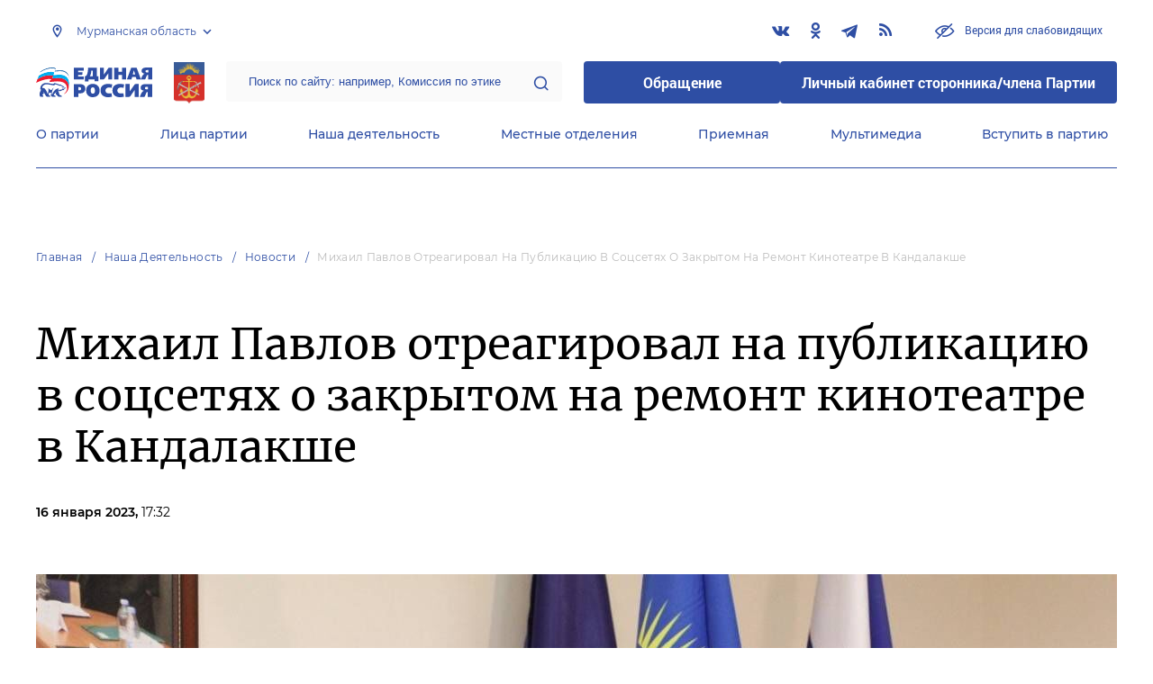

--- FILE ---
content_type: text/html; charset=UTF-8
request_url: https://murmansk.er.ru/activity/news/mihail-pavlov-otreagiroval-na-publikaciyu-v-socsetyah-o-zakrytom-na-remont-kinoteatre-v-kandalakshe
body_size: 12310
content:
<!doctype html>
<html lang="ru">
<head>
    <meta charset="UTF-8">
<meta name="viewport" content="width=device-width, user-scalable=no, initial-scale=1.0, maximum-scale=1.0, minimum-scale=1.0">
<meta http-equiv="X-UA-Compatible" content="ie=edge">
<meta property="og:type" content="article">
<meta property="og:site_name" content="Единая Россия">
<meta property="og:title" content='Михаил Павлов отреагировал на публикацию в соцсетях о закрытом на ремонт кинотеатре в Кандалакше'>
<meta name="title" content='Михаил Павлов отреагировал на публикацию в соцсетях о закрытом на ремонт кинотеатре в Кандалакше'>
<meta name="description" content=''>
<meta property="og:description" content=''>
<meta property="og:image" content=https://murmansk.er.ru/media/news/January2023/JiK4AKgzVA2zJ5P2SwgL.jpeg />
<meta name="twitter:card" content="summary_large_image" />
<meta name="twitter:image" content=https://murmansk.er.ru/media/news/January2023/JiK4AKgzVA2zJ5P2SwgL.jpeg>
<meta name='yandex-verification' content='6d770003ee91449c' />
<meta name="yandex-verification" content="a22affe762ec3cc5" />
<meta name="google-site-verification" content="zUdaQVzjM56RWlJ1STN5lO9ngm_FFXLdvbcwAZf9UYo" />
<meta name="wot-verification" content="d72c6c1734a76542ebef"/>
<title>Михаил Павлов отреагировал на публикацию в соцсетях о закрытом на ремонт кинотеатре в Кандалакше</title>
<link rel="shortcut icon" href="/favicon.ico" type="image/x-icon" />
<link rel="preconnect" href="https://fonts.gstatic.com">
<link href="https://fonts.googleapis.com/css2?family=Montserrat:wght@400;600&display=swap" rel="stylesheet">
<link rel="stylesheet" href="/css/fontello.css">
<link rel="stylesheet" href="/css/jquery.formstyler.css">
<link rel="stylesheet" href="/css/suggestions.min.css">
<link rel="stylesheet" href="/css/owl.carousel.min.css">
<link rel="stylesheet" href="/css/app.css?id=294283ce28cfa72b6efe">
</head>
<body class=" ">
<div class="wrapper">
    <header class="header header--fixed">
        <div class="container">
    <div class="header__top">
        <div class="region select__regions">
            <div class="region__btn">Мурманская область</div>
            <div class="region__dropdown">
                <div class="region__filter">
                    <input type="text" placeholder="Введите название региона"/>
                    <button type="button">&times;</button>
                </div>
                <div class="region__list">
                    <ul>
                                                    <li>
                                                                  <div class="region__title">Дальневосточный федеральный округ</div>
                                                                <ul>
                                                                            <li>
                                                                                            <a href="https://amur.er.ru">Амурская область</a>
                                                                                    </li>
                                                                            <li>
                                                                                            <a href="https://eao.er.ru">Еврейская автономная область</a>
                                                                                    </li>
                                                                            <li>
                                                                                            <a href="https://zabkray.er.ru">Забайкальский край</a>
                                                                                    </li>
                                                                            <li>
                                                                                            <a href="https://kamchatka.er.ru">Камчатский край</a>
                                                                                    </li>
                                                                            <li>
                                                                                            <a href="https://magadan.er.ru">Магаданская область</a>
                                                                                    </li>
                                                                            <li>
                                                                                            <a href="https://primorsk.er.ru">Приморский край</a>
                                                                                    </li>
                                                                            <li>
                                                                                            <a href="https://buriat.er.ru">Республика Бурятия</a>
                                                                                    </li>
                                                                            <li>
                                                                                            <a href="https://yakut.er.ru">Республика Саха (Якутия)</a>
                                                                                    </li>
                                                                            <li>
                                                                                            <a href="https://sakhalin.er.ru">Сахалинская область</a>
                                                                                    </li>
                                                                            <li>
                                                                                            <a href="https://khabarovsk.er.ru">Хабаровский край</a>
                                                                                    </li>
                                                                            <li>
                                                                                            <a href="https://chukot.er.ru">Чукотский автономный округ</a>
                                                                                    </li>
                                                                    </ul>
                            </li>
                                                    <li>
                                                                  <div class="region__title">Приволжский федеральный округ</div>
                                                                <ul>
                                                                            <li>
                                                                                            <a href="https://kirov.er.ru">Кировская область</a>
                                                                                    </li>
                                                                            <li>
                                                                                            <a href="https://nnov.er.ru">Нижегородская область</a>
                                                                                    </li>
                                                                            <li>
                                                                                            <a href="https://orenburg.er.ru">Оренбургская область</a>
                                                                                    </li>
                                                                            <li>
                                                                                            <a href="https://penza.er.ru">Пензенская область</a>
                                                                                    </li>
                                                                            <li>
                                                                                            <a href="https://permkrai.er.ru">Пермский край</a>
                                                                                    </li>
                                                                            <li>
                                                                                            <a href="https://bashkortostan.er.ru">Республика Башкортостан</a>
                                                                                    </li>
                                                                            <li>
                                                                                            <a href="https://mari-el.er.ru">Республика Марий Эл</a>
                                                                                    </li>
                                                                            <li>
                                                                                            <a href="https://mordov.er.ru">Республика Мордовия</a>
                                                                                    </li>
                                                                            <li>
                                                                                            <a href="https://tatarstan.er.ru">Республика Татарстан</a>
                                                                                    </li>
                                                                            <li>
                                                                                            <a href="https://samara.er.ru">Самарская область</a>
                                                                                    </li>
                                                                            <li>
                                                                                            <a href="https://saratov.er.ru">Саратовская область</a>
                                                                                    </li>
                                                                            <li>
                                                                                            <a href="https://udmurt.er.ru">Удмуртская Республика</a>
                                                                                    </li>
                                                                            <li>
                                                                                            <a href="https://ulyanovsk.er.ru">Ульяновская область</a>
                                                                                    </li>
                                                                            <li>
                                                                                            <a href="https://chuvash.er.ru">Чувашская Республика</a>
                                                                                    </li>
                                                                    </ul>
                            </li>
                                                    <li>
                                                                  <div class="region__title">Северо-Западный федеральный округ</div>
                                                                <ul>
                                                                            <li>
                                                                                            <a href="https://arkhangelsk.er.ru">Архангельская область</a>
                                                                                    </li>
                                                                            <li>
                                                                                            <a href="https://vologod.er.ru">Вологодская область</a>
                                                                                    </li>
                                                                            <li>
                                                                                            <a href="https://kaliningrad.er.ru">Калининградская область</a>
                                                                                    </li>
                                                                            <li>
                                                                                            <a href="https://lenobl.er.ru">Ленинградская область</a>
                                                                                    </li>
                                                                            <li>
                                                                                            <a href="https://murmansk.er.ru" class="active">Мурманская область</a>
                                                                                    </li>
                                                                            <li>
                                                                                            <a href="https://nao.er.ru">Ненецкий автономный округ</a>
                                                                                    </li>
                                                                            <li>
                                                                                            <a href="https://novgorod.er.ru">Новгородская область</a>
                                                                                    </li>
                                                                            <li>
                                                                                            <a href="https://pskov.er.ru">Псковская область</a>
                                                                                    </li>
                                                                            <li>
                                                                                            <a href="https://karel.er.ru">Республика Карелия</a>
                                                                                    </li>
                                                                            <li>
                                                                                            <a href="https://komi.er.ru">Республика Коми</a>
                                                                                    </li>
                                                                            <li>
                                                                                            <a href="https://spb.er.ru">Санкт-Петербург</a>
                                                                                    </li>
                                                                    </ul>
                            </li>
                                                    <li>
                                                                  <div class="region__title">Северо-Кавказский федеральный округ</div>
                                                                <ul>
                                                                            <li>
                                                                                            <a href="https://kabardin-balkar.er.ru">Кабардино-Балкарская Республика</a>
                                                                                    </li>
                                                                            <li>
                                                                                            <a href="https://karachaev-cherkess.er.ru">Карачаево-Черкесская Республика</a>
                                                                                    </li>
                                                                            <li>
                                                                                            <a href="https://dagestan.er.ru">Республика Дагестан</a>
                                                                                    </li>
                                                                            <li>
                                                                                            <a href="https://ingush.er.ru">Республика Ингушетия</a>
                                                                                    </li>
                                                                            <li>
                                                                                            <a href="https://osset-alania.er.ru">Республика Северная Осетия-Алания</a>
                                                                                    </li>
                                                                            <li>
                                                                                            <a href="https://stavropol.er.ru">Ставропольский край</a>
                                                                                    </li>
                                                                            <li>
                                                                                            <a href="https://chechen.er.ru">Чеченская Республика</a>
                                                                                    </li>
                                                                    </ul>
                            </li>
                                                    <li>
                                                                  <div class="region__title">Сибирский федеральный округ</div>
                                                                <ul>
                                                                            <li>
                                                                                            <a href="https://altai-ter.er.ru">Алтайский край</a>
                                                                                    </li>
                                                                            <li>
                                                                                            <a href="https://irkutsk.er.ru">Иркутская область</a>
                                                                                    </li>
                                                                            <li>
                                                                                            <a href="https://kemerovo.er.ru">Кемеровская область — Кузбасс</a>
                                                                                    </li>
                                                                            <li>
                                                                                            <a href="https://krasnoyarsk.er.ru">Красноярский край</a>
                                                                                    </li>
                                                                            <li>
                                                                                            <a href="https://novosibirsk.er.ru">Новосибирская область</a>
                                                                                    </li>
                                                                            <li>
                                                                                            <a href="https://omsk.er.ru">Омская область</a>
                                                                                    </li>
                                                                            <li>
                                                                                            <a href="https://altai-rep.er.ru">Республика Алтай</a>
                                                                                    </li>
                                                                            <li>
                                                                                            <a href="https://tyva.er.ru">Республика Тыва</a>
                                                                                    </li>
                                                                            <li>
                                                                                            <a href="https://khakas.er.ru">Республика Хакасия</a>
                                                                                    </li>
                                                                            <li>
                                                                                            <a href="https://tomsk.er.ru">Томская область</a>
                                                                                    </li>
                                                                    </ul>
                            </li>
                                                    <li>
                                                                  <div class="region__title">Уральский федеральный округ</div>
                                                                <ul>
                                                                            <li>
                                                                                            <a href="https://kurgan.er.ru">Курганская область</a>
                                                                                    </li>
                                                                            <li>
                                                                                            <a href="https://sverdlovsk.er.ru">Свердловская область</a>
                                                                                    </li>
                                                                            <li>
                                                                                            <a href="https://tyumen.er.ru">Тюменская область</a>
                                                                                    </li>
                                                                            <li>
                                                                                            <a href="https://hmao.er.ru">Ханты-Мансийский автономный округ — Югра</a>
                                                                                    </li>
                                                                            <li>
                                                                                            <a href="https://chelyabinsk.er.ru">Челябинская область</a>
                                                                                    </li>
                                                                            <li>
                                                                                            <a href="https://ynao.er.ru">Ямало-Ненецкий автономный округ</a>
                                                                                    </li>
                                                                    </ul>
                            </li>
                                                    <li>
                                                                  <div class="region__title">Центральный федеральный округ</div>
                                                                <ul>
                                                                            <li>
                                                                                            <a href="https://belgorod.er.ru">Белгородская область</a>
                                                                                    </li>
                                                                            <li>
                                                                                            <a href="https://bryansk.er.ru">Брянская область</a>
                                                                                    </li>
                                                                            <li>
                                                                                            <a href="https://vladimir.er.ru">Владимирская область</a>
                                                                                    </li>
                                                                            <li>
                                                                                            <a href="https://voronezh.er.ru">Воронежская область</a>
                                                                                    </li>
                                                                            <li>
                                                                                            <a href="https://ivanovo.er.ru">Ивановская область</a>
                                                                                    </li>
                                                                            <li>
                                                                                            <a href="https://kaluga.er.ru">Калужская область</a>
                                                                                    </li>
                                                                            <li>
                                                                                            <a href="https://kostroma.er.ru">Костромская область</a>
                                                                                    </li>
                                                                            <li>
                                                                                            <a href="https://kursk.er.ru">Курская область</a>
                                                                                    </li>
                                                                            <li>
                                                                                            <a href="https://lipetsk.er.ru">Липецкая область</a>
                                                                                    </li>
                                                                            <li>
                                                                                            <a href="https://mosobl.er.ru">Московская область</a>
                                                                                    </li>
                                                                            <li>
                                                                                            <a href="https://moscow.er.ru">Москва</a>
                                                                                    </li>
                                                                            <li>
                                                                                            <a href="https://orel.er.ru">Орловская область</a>
                                                                                    </li>
                                                                            <li>
                                                                                            <a href="https://ryazan.er.ru">Рязанская область</a>
                                                                                    </li>
                                                                            <li>
                                                                                            <a href="https://smolensk.er.ru">Смоленская область</a>
                                                                                    </li>
                                                                            <li>
                                                                                            <a href="https://tambov.er.ru">Тамбовская область</a>
                                                                                    </li>
                                                                            <li>
                                                                                            <a href="https://tver.er.ru">Тверская область</a>
                                                                                    </li>
                                                                            <li>
                                                                                            <a href="https://tula.er.ru">Тульская область</a>
                                                                                    </li>
                                                                            <li>
                                                                                            <a href="https://yaroslavl.er.ru">Ярославская область</a>
                                                                                    </li>
                                                                    </ul>
                            </li>
                                                    <li>
                                                                  <div class="region__title">Южный федеральный округ</div>
                                                                <ul>
                                                                            <li>
                                                                                            <a href="https://astrakhan.er.ru">Астраханская область</a>
                                                                                    </li>
                                                                            <li>
                                                                                            <a href="https://volgograd.er.ru">Волгоградская область</a>
                                                                                    </li>
                                                                            <li>
                                                                                            <a href="https://krasnodar.er.ru">Краснодарский край</a>
                                                                                    </li>
                                                                            <li>
                                                                                            <a href="https://adygei.er.ru">Республика Адыгея</a>
                                                                                    </li>
                                                                            <li>
                                                                                            <a href="https://kalmyk.er.ru">Республика Калмыкия</a>
                                                                                    </li>
                                                                            <li>
                                                                                            <a href="https://krym.er.ru">Республика Крым</a>
                                                                                    </li>
                                                                            <li>
                                                                                            <a href="https://rostov.er.ru">Ростовская область</a>
                                                                                    </li>
                                                                            <li>
                                                                                            <a href="https://sevastopol.er.ru">Севастополь</a>
                                                                                    </li>
                                                                    </ul>
                            </li>
                                                    <li>
                                                                <ul>
                                                                            <li>
                                                                                            <a href="https://dnr.er.ru">Донецкая Народная Республика</a>
                                                                                    </li>
                                                                            <li>
                                                                                            <a href="https://zpr.er.ru">Запорожская область</a>
                                                                                    </li>
                                                                            <li>
                                                                                            <a href="https://lnr.er.ru">Луганская Народная Республика</a>
                                                                                    </li>
                                                                            <li>
                                                                                            <a href="https://herson.er.ru">Херсонская область</a>
                                                                                    </li>
                                                                    </ul>
                            </li>
                                            </ul>
                    <div class="region__not-found">Регион не найден</div>
                </div>
            </div>
        </div>
        <div class="social header__social">
    <a href="http://vk.com/er_51" class="social__item" target="_blank" rel="nofollow">
            <i class="icon-vkontakte"></i>
        </a>
            <a href="http://www.odnoklassniki.ru/group/51592370716802" class="social__item" target="_blank" rel="nofollow">
            <i class="icon-odnoklassniki"></i>
        </a>
            <a href="https://t.me/ermurmansk" class="social__item" target="_blank" rel="nofollow">
            <i class="icon-telegram"></i>
        </a>
      
    <a href="/feed/top_news/" class="social__item" target="_blank">
        <i class="icon-rss"></i>
    </a>
</div>        <a href="#" id="specialButton"
           class="button button--small-text button__visually-impaired header__button-visually-impaired">
            Версия для слабовидящих
        </a>
    </div>
    <div class="header__middle header__middle--theme-day">
        <button class="header__menu-opener burger">
            <span class="burger__line"></span>
        </button>
        <a href="https://er.ru" class="logo header__logo"></a>
                  <a href="/" class="header__region">
            <img src="https://cdn.er.ru/media/userdata/symbols/2011/10/31/bb54c5be6eb846da56d7b9f208722483.gif" alt=""/>
          </a>
                <div class="search-box header__search-box">
            <form method="get" action="/search">
                <input class="search search--theme-transparent header__search" type="text"
                       placeholder="Поиск по сайту: например, Комиссия по этике" name="q" size="10">
                <button type="submit"></button>
            </form>
        </div>
        <div class="header__btns-box">
            <a href="https://wp.er.ru/login/?next=/" target="_blank">
                <button class="button button--border-none button--theme-accent">
                    Обращение
                </button>
            </a>
            <a href="https://profile.er.ru/oauth-authorize?response_type=code&client_id=83&redirect_uri=https://storonniki.er.ru/auth/&scope=basic&state=er.ru
">
                <button class="button button--border-none button--theme-accent">
                    Личный кабинет сторонника/члена Партии
                </button>
            </a>
        </div>
        <button class="search__opener"></button>
    </div>
    <div class="header__bottom menu js-menu-header">
            <div class="menu__item">
                            <div class="menu__item-inner menu__item-inner--hover-opener">
                    <a href="https://murmansk.er.ru/party" target="_self"
                       class="link menu__link">О партии</a>
                    <div class="menu__item-submenu menu__submenu">
                        <div class="menu__submenu-line"></div>
                        <div class="container">
                            <div class="menu__submenu-inner">
                                                                    <div class="menu__acco acco">
                                                                                    <div class="acco__item">
                                                <a href="https://murmansk.er.ru/party/rule" target="_self"
                                                   class="acco__link link link--theme-transparent link--several-lines">Устав партии</a>
                                                                                                                                            </div>
                                                                                    <div class="acco__item">
                                                <a href="https://murmansk.er.ru/party/program" target="_self"
                                                   class="acco__link link link--theme-transparent link--several-lines">Народная программа «Единой России»</a>
                                                                                                                                            </div>
                                                                                    <div class="acco__item">
                                                <a href="https://murmansk.er.ru/upages/party-join" target="_self"
                                                   class="acco__link link link--theme-transparent link--several-lines">Вступить в партию</a>
                                                                                                                                            </div>
                                                                                    <div class="acco__item">
                                                <a href="https://murmansk.er.ru/party/docs" target="_self"
                                                   class="acco__link link link--theme-transparent link--several-lines">Документы</a>
                                                                                                                                            </div>
                                                                                    <div class="acco__item">
                                                <a href="https://murmansk.er.ru/party/conference" target="_self"
                                                   class="acco__link link link--theme-transparent link--several-lines">Съезды и Форумы</a>
                                                                                                                                            </div>
                                                                                    <div class="acco__item">
                                                <a href="https://pg.er.ru" target="_blank"
                                                   class="acco__link link link--theme-transparent link--several-lines">Предварительное голосование</a>
                                                                                                                                            </div>
                                                                                                                    </div>
                                                            </div>
                        </div>
                    </div>
                </div>
                    </div>
            <div class="menu__item">
                            <div class="menu__item-inner menu__item-inner--hover-opener">
                    <a href="https://murmansk.er.ru/persons" target="_self"
                       class="link menu__link">Лица партии</a>
                    <div class="menu__item-submenu menu__submenu">
                        <div class="menu__submenu-line"></div>
                        <div class="container">
                            <div class="menu__submenu-inner">
                                                                    <div class="menu__acco acco">
                                                                                    <div class="acco__item">
                                                <a href="https://murmansk.er.ru/persons/predsedatel-partii" target="_self"
                                                   class="acco__link link link--theme-transparent link--several-lines">Председатель партии</a>
                                                                                                                                            </div>
                                                                                    <div class="acco__item">
                                                <a href="https://murmansk.er.ru/persons/regionalnyi-politiceskii-sovet" target="_self"
                                                   class="acco__link link link--theme-transparent link--several-lines">Региональный политический совет</a>
                                                                                                                                            </div>
                                                                                    <div class="acco__item">
                                                <a href="https://murmansk.er.ru/persons/prezidium-regionalnogo-politiceskogo-soveta" target="_self"
                                                   class="acco__link link link--theme-transparent link--several-lines">Президиум регионального политического совета</a>
                                                                                                                                            </div>
                                                                                    <div class="acco__item">
                                                <a href="https://murmansk.er.ru/persons/regionalnyi-ispolnitelnyi-komitet" target="_self"
                                                   class="acco__link link link--theme-transparent link--several-lines">Региональный исполнительный комитет</a>
                                                                                                                                            </div>
                                                                                    <div class="acco__item">
                                                <a href="https://murmansk.er.ru/persons/regionalnaya-kontrolnaya-komissiya" target="_self"
                                                   class="acco__link link link--theme-transparent link--several-lines">Региональная контрольная комиссия</a>
                                                                                                                                            </div>
                                                                                    <div class="acco__item">
                                                <a href="https://murmansk.er.ru/persons/deputaty-ot-regiona-v-gosdume" target="_self"
                                                   class="acco__link link link--theme-transparent link--several-lines">Депутаты от региона в Госдуме</a>
                                                                                                                                            </div>
                                                                                    <div class="acco__item">
                                                <a href="https://murmansk.er.ru/persons/senatory-rf-ot-regiona" target="_self"
                                                   class="acco__link link link--theme-transparent link--several-lines">Сенаторы от региона</a>
                                                                                                                                            </div>
                                                                                    <div class="acco__item">
                                                <a href="https://murmansk.er.ru/persons/frakciya-er-v-regionalnom-zakse" target="_self"
                                                   class="acco__link link link--theme-transparent link--several-lines">Фракция ЕР в региональном ЗАКСе</a>
                                                                                                                                            </div>
                                                                                    <div class="acco__item">
                                                <a href="https://murmansk.er.ru/persons/deputaty-v-gordume" target="_self"
                                                   class="acco__link link link--theme-transparent link--several-lines">Депутаты в гордуме</a>
                                                                                                                                            </div>
                                                                                                                    </div>
                                                            </div>
                        </div>
                    </div>
                </div>
                    </div>
            <div class="menu__item">
                            <div class="menu__item-inner menu__item-inner--hover-opener">
                    <a href="https://murmansk.er.ru/activity" target="_self"
                       class="link menu__link">Наша деятельность</a>
                    <div class="menu__item-submenu menu__submenu">
                        <div class="menu__submenu-line"></div>
                        <div class="container">
                            <div class="menu__submenu-inner">
                                                                    <div class="menu__submenu-box">
                                        <div class="menu__acco acco">
                                                                                            <div class="acco__item">
                                                    <a href="https://murmansk.er.ru/activity/news" target="_self"
                                                       class="acco__link link link--theme-transparent link--several-lines">Новости партии</a>
                                                                                                                                                        </div>
                                                                                            <div class="acco__item">
                                                    <a href="https://murmansk.er.ru/activity/comments" target="_self"
                                                       class="acco__link link link--theme-transparent link--several-lines">Комментарии</a>
                                                                                                                                                        </div>
                                                                                            <div class="acco__item">
                                                    <a href="https://murmansk.er.ru/activity/projects" target="_self"
                                                       class="acco__link link link--theme-transparent link--several-lines">Партийные проекты</a>
                                                                                                                                                        </div>
                                                                                            <div class="acco__item">
                                                    <a href="https://storonniki.er.ru" target="_blank"
                                                       class="acco__link link link--theme-transparent link--several-lines">Сторонники партии</a>
                                                                                                                                                        </div>
                                                                                            <div class="acco__item">
                                                    <a href="https://mger.ru" target="_blank"
                                                       class="acco__link link link--theme-transparent link--several-lines">Молодая Гвардия</a>
                                                                                                                                                        </div>
                                                                                                                                </div>
                                    </div>
                                                                          <div class="menu__submenu-box menu__submenu-banner-box">
                                        <div class="banner-box">
                                            <a href="https://politstart.er.ru/" target="_blank"
                                               class="menu__submenu-banner">
                                                <img class="menu__submenu-banner-img"
                                                     src="https://cdn.er.ru/media/settings/March2023/Eu73XJdPBvA4jVAmAeNF.png"
                                                     alt="banner-1">
                                            </a>
                                        </div>
                                      </div>
                                                                                                </div>
                        </div>
                    </div>
                </div>
                    </div>
            <div class="menu__item">
                            <div class="menu__item-inner">
                    <a href="https://murmansk.er.ru/locals" target="_self"
                       class="link menu__link">Местные отделения</a>
                </div>
                    </div>
            <div class="menu__item">
                            <div class="menu__item-inner menu__item-inner--hover-opener">
                    <a href="https://murmansk.er.ru/contacts/reception" target="_self"
                       class="link menu__link">Приемная</a>
                    <div class="menu__item-submenu menu__submenu">
                        <div class="menu__submenu-line"></div>
                        <div class="container">
                            <div class="menu__submenu-inner">
                                                                    <div class="menu__acco acco">
                                                                                    <div class="acco__item">
                                                <a href="https://murmansk.er.ru/contacts/reception/locals" target="_self"
                                                   class="acco__link link link--theme-transparent link--several-lines">Местные общественные приемные Партии</a>
                                                                                                                                            </div>
                                                                                    <div class="acco__item">
                                                <a href="https://murmansk.er.ru/contacts/reception/head" target="_self"
                                                   class="acco__link link link--theme-transparent link--several-lines">Руководитель Региональной общественной приемной Председателя Партии</a>
                                                                                                                                            </div>
                                                                                    <div class="acco__item">
                                                <a href="https://wp.er.ru/login/?next=/" target="_blank"
                                                   class="acco__link link link--theme-transparent link--several-lines">Форма обратной связи</a>
                                                                                                                                            </div>
                                                                                                                            <div class="acco__item">
                                                <a href="/pages/grafik-provedeniya-priema-grazhdan" target=""
                                                   class="acco__link link link--theme-transparent link--several-lines">График приемов граждан</a>
                                            </div>
                                                                            </div>
                                                            </div>
                        </div>
                    </div>
                </div>
                    </div>
            <div class="menu__item">
                            <div class="menu__item-inner menu__item-inner--hover-opener">
                    <a href="https://murmansk.er.ru/multimedia" target="_self"
                       class="link menu__link">Мультимедиа</a>
                    <div class="menu__item-submenu menu__submenu">
                        <div class="menu__submenu-line"></div>
                        <div class="container">
                            <div class="menu__submenu-inner">
                                                                    <div class="menu__submenu-box menu__submenu-box--fluid">
                                        <div class="blocks">
                                            <div class="blocks__wrapper blocks__wrapper--one-by-one">
                                                                                                    <a class="blocks__card blocks__card--hover-white blocks__card--border-white"
                                                       href="https://murmansk.er.ru/multimedia/photo" target="_self">
                                                        <span class="blocks__card-title blocks__card-title--small">Фотогалерея</span>
                                                        <span class="blocks__svg-box"><svg width="54" height="54" viewBox="0 0 54 54" fill="none"
xmlns="http://www.w3.org/2000/svg">
<path fill-rule="evenodd" clip-rule="evenodd"
d="M8.3335 5.66665C6.86074 5.66665 5.66683 6.86055 5.66683 8.33331V45.6666C5.66683 47.1394 6.86074 48.3333 8.3335 48.3333H45.6668C47.1396 48.3333 48.3335 47.1394 48.3335 45.6666V8.33331C48.3335 6.86055 47.1396 5.66665 45.6668 5.66665H8.3335ZM0.333496 8.33331C0.333496 3.91504 3.91522 0.333313 8.3335 0.333313H45.6668C50.0851 0.333313 53.6668 3.91504 53.6668 8.33331V45.6666C53.6668 50.0849 50.0851 53.6666 45.6668 53.6666H8.3335C3.91522 53.6666 0.333496 50.0849 0.333496 45.6666V8.33331Z"
fill="#E3E3E3"/>
<path fill-rule="evenodd" clip-rule="evenodd"
d="M17.6668 16.3333C16.9305 16.3333 16.3335 16.9303 16.3335 17.6666C16.3335 18.403 16.9305 19 17.6668 19C18.4032 19 19.0002 18.403 19.0002 17.6666C19.0002 16.9303 18.4032 16.3333 17.6668 16.3333ZM11.0002 17.6666C11.0002 13.9847 13.9849 11 17.6668 11C21.3487 11 24.3335 13.9847 24.3335 17.6666C24.3335 21.3485 21.3487 24.3333 17.6668 24.3333C13.9849 24.3333 11.0002 21.3485 11.0002 17.6666Z"
fill="#E3E3E3"/>
<path fill-rule="evenodd" clip-rule="evenodd"
d="M35.7812 19.781C36.8226 18.7396 38.5111 18.7396 39.5524 19.781L52.8858 33.1144C53.9272 34.1558 53.9272 35.8442 52.8858 36.8856C51.8444 37.927 50.1559 37.927 49.1145 36.8856L37.6668 25.4379L10.2191 52.8856C9.17772 53.927 7.48928 53.927 6.44788 52.8856C5.40648 51.8442 5.40648 50.1558 6.44788 49.1144L35.7812 19.781Z"
fill="#E3E3E3"/>
</svg></span>
                                                    </a>
                                                                                                    <a class="blocks__card blocks__card--hover-white blocks__card--border-white"
                                                       href="https://murmansk.er.ru/multimedia/video" target="_self">
                                                        <span class="blocks__card-title blocks__card-title--small">Видеогалерея</span>
                                                        <span class="blocks__svg-box"><svg width="60" height="60" viewBox="0 0 60 60" fill="none"
xmlns="http://www.w3.org/2000/svg">
<path fill-rule="evenodd" clip-rule="evenodd"
d="M9.1465 6.00002C7.40865 6.00002 5.99984 7.40883 5.99984 9.14669V50.8534C5.99984 52.5912 7.40865 54 9.1465 54H50.8532C52.591 54 53.9998 52.5912 53.9998 50.8534V9.14669C53.9998 7.40883 52.591 6.00002 50.8532 6.00002H9.1465ZM0.666504 9.14669C0.666504 4.46331 4.46313 0.666687 9.1465 0.666687H50.8532C55.5365 0.666687 59.3332 4.46331 59.3332 9.14669V50.8534C59.3332 55.5367 55.5365 59.3334 50.8532 59.3334H9.1465C4.46313 59.3334 0.666504 55.5367 0.666504 50.8534V9.14669Z"
fill="#E3E3E3"/>
<path fill-rule="evenodd" clip-rule="evenodd"
d="M16.6665 0.666687C18.1393 0.666687 19.3332 1.86059 19.3332 3.33335V56.6667C19.3332 58.1394 18.1393 59.3334 16.6665 59.3334C15.1937 59.3334 13.9998 58.1394 13.9998 56.6667V3.33335C13.9998 1.86059 15.1937 0.666687 16.6665 0.666687Z"
fill="#E3E3E3"/>
<path fill-rule="evenodd" clip-rule="evenodd"
d="M43.3332 0.666687C44.8059 0.666687 45.9998 1.86059 45.9998 3.33335V56.6667C45.9998 58.1394 44.8059 59.3334 43.3332 59.3334C41.8604 59.3334 40.6665 58.1394 40.6665 56.6667V3.33335C40.6665 1.86059 41.8604 0.666687 43.3332 0.666687Z"
fill="#E3E3E3"/>
<path fill-rule="evenodd" clip-rule="evenodd"
d="M0.666504 30C0.666504 28.5273 1.86041 27.3334 3.33317 27.3334H56.6665C58.1393 27.3334 59.3332 28.5273 59.3332 30C59.3332 31.4728 58.1393 32.6667 56.6665 32.6667H3.33317C1.86041 32.6667 0.666504 31.4728 0.666504 30Z"
fill="#E3E3E3"/>
<path fill-rule="evenodd" clip-rule="evenodd"
d="M0.666504 16.6667C0.666504 15.1939 1.86041 14 3.33317 14H16.6665C18.1393 14 19.3332 15.1939 19.3332 16.6667C19.3332 18.1394 18.1393 19.3334 16.6665 19.3334H3.33317C1.86041 19.3334 0.666504 18.1394 0.666504 16.6667Z"
fill="#E3E3E3"/>
<path fill-rule="evenodd" clip-rule="evenodd"
d="M0.666504 43.3334C0.666504 41.8606 1.86041 40.6667 3.33317 40.6667H16.6665C18.1393 40.6667 19.3332 41.8606 19.3332 43.3334C19.3332 44.8061 18.1393 46 16.6665 46H3.33317C1.86041 46 0.666504 44.8061 0.666504 43.3334Z"
fill="#E3E3E3"/>
<path fill-rule="evenodd" clip-rule="evenodd"
d="M40.6665 43.3334C40.6665 41.8606 41.8604 40.6667 43.3332 40.6667H56.6665C58.1393 40.6667 59.3332 41.8606 59.3332 43.3334C59.3332 44.8061 58.1393 46 56.6665 46H43.3332C41.8604 46 40.6665 44.8061 40.6665 43.3334Z"
fill="#E3E3E3"/>
<path fill-rule="evenodd" clip-rule="evenodd"
d="M40.6665 16.6667C40.6665 15.1939 41.8604 14 43.3332 14H56.6665C58.1393 14 59.3332 15.1939 59.3332 16.6667C59.3332 18.1394 58.1393 19.3334 56.6665 19.3334H43.3332C41.8604 19.3334 40.6665 18.1394 40.6665 16.6667Z"
fill="#E3E3E3"/>
</svg></span>
                                                    </a>
                                                                                            </div>
                                        </div>
                                    </div>
                                                            </div>
                        </div>
                    </div>
                </div>
                    </div>
            <div class="menu__item">
                            <div class="menu__item-inner">
                    <a href="https://murmansk.er.ru/upages/party-join" target="_self"
                       class="link menu__link">Вступить в партию</a>
                </div>
                    </div>
    </div>
</div>
    </header>
    <main class="main main--margin">
            <div class="section breadcrumbs">
        <div class="container breadcrumbs__inner">
                                                <a class="breadcrumbs__item" href="/">Главная</a>
                                                                <a class="breadcrumbs__item" href="/activity">Наша деятельность</a>
                                                                <a class="breadcrumbs__item" href="/activity/news">Новости</a>
                                                                <a class="breadcrumbs__item breadcrumbs__item--disabled">Михаил Павлов отреагировал на публикацию в соцсетях о закрытом на ремонт кинотеатре в Кандалакше</a>
                                    </div>
    </div>

    <div class="js-items">
        <div class="js-item" data-href="/activity/news/olenegorskie-edinorossy-okazali-pomosh-priyutu-dlya-zhivotnyh" style="margin-bottom: 52px;">
    <div class="section news single-news">
        <div class="container single-news__inner">
            <h1 class="h1">Михаил Павлов отреагировал на публикацию в соцсетях о закрытом на ремонт кинотеатре в Кандалакше</h1>
            <div class="single-news__info">
                <div class="single-news__date">
                    16 января 2023,
                    <span class="single-news__time">17:32</span>
                </div>
            </div>
                            <img class="single-news__photo" src="https://cdn.er.ru/media/news/January2023/JiK4AKgzVA2zJ5P2SwgL.jpeg" />
                                                        <div class="single-news__annonce single-news__container--small">Жители возмущены затянувшимся ремонтом</div>
                        <div class="single-news__main">
                <div class="single-news__social">
        <div class="social social--theme-dark">
            <a href="https://vk.com/share.php?url=https%3A%2F%2Fmurmansk.er.ru%2Factivity%2Fnews%2Fmihail-pavlov-otreagiroval-na-publikaciyu-v-socsetyah-o-zakrytom-na-remont-kinoteatre-v-kandalakshe&amp;title=%D0%9C%D0%B8%D1%85%D0%B0%D0%B8%D0%BB+%D0%9F%D0%B0%D0%B2%D0%BB%D0%BE%D0%B2+%D0%BE%D1%82%D1%80%D0%B5%D0%B0%D0%B3%D0%B8%D1%80%D0%BE%D0%B2%D0%B0%D0%BB+%D0%BD%D0%B0+%D0%BF%D1%83%D0%B1%D0%BB%D0%B8%D0%BA%D0%B0%D1%86%D0%B8%D1%8E+%D0%B2+%D1%81%D0%BE%D1%86%D1%81%D0%B5%D1%82%D1%8F%D1%85+%D0%BE+%D0%B7%D0%B0%D0%BA%D1%80%D1%8B%D1%82%D0%BE%D0%BC+%D0%BD%D0%B0+%D1%80%D0%B5%D0%BC%D0%BE%D0%BD%D1%82+%D0%BA%D0%B8%D0%BD%D0%BE%D1%82%D0%B5%D0%B0%D1%82%D1%80%D0%B5+%D0%B2+%D0%9A%D0%B0%D0%BD%D0%B4%D0%B0%D0%BB%D0%B0%D0%BA%D1%88%D0%B5&amp;image=https%3A%2F%2Fmurmansk.er.ru%2Fmedia%2Fnews%2FJanuary2023%2F8rglHBuZN7C47FNT5TGl.jpg" class="social__item" target="_blank" rel="nofollow noopener">
            <i class="icon-vkontakte"></i>
        </a>
            <a href="https://connect.ok.ru/offer?url=https%3A%2F%2Fmurmansk.er.ru%2Factivity%2Fnews%2Fmihail-pavlov-otreagiroval-na-publikaciyu-v-socsetyah-o-zakrytom-na-remont-kinoteatre-v-kandalakshe&amp;title=%D0%9C%D0%B8%D1%85%D0%B0%D0%B8%D0%BB+%D0%9F%D0%B0%D0%B2%D0%BB%D0%BE%D0%B2+%D0%BE%D1%82%D1%80%D0%B5%D0%B0%D0%B3%D0%B8%D1%80%D0%BE%D0%B2%D0%B0%D0%BB+%D0%BD%D0%B0+%D0%BF%D1%83%D0%B1%D0%BB%D0%B8%D0%BA%D0%B0%D1%86%D0%B8%D1%8E+%D0%B2+%D1%81%D0%BE%D1%86%D1%81%D0%B5%D1%82%D1%8F%D1%85+%D0%BE+%D0%B7%D0%B0%D0%BA%D1%80%D1%8B%D1%82%D0%BE%D0%BC+%D0%BD%D0%B0+%D1%80%D0%B5%D0%BC%D0%BE%D0%BD%D1%82+%D0%BA%D0%B8%D0%BD%D0%BE%D1%82%D0%B5%D0%B0%D1%82%D1%80%D0%B5+%D0%B2+%D0%9A%D0%B0%D0%BD%D0%B4%D0%B0%D0%BB%D0%B0%D0%BA%D1%88%D0%B5&amp;imageUrl=https%3A%2F%2Fmurmansk.er.ru%2Fmedia%2Fnews%2FJanuary2023%2F8rglHBuZN7C47FNT5TGl.jpg" class="social__item" target="_blank" rel="nofollow noopener">
            <i class="icon-odnoklassniki"></i>
        </a>
            <a href="https://t.me/share/url?url=https%3A%2F%2Fmurmansk.er.ru%2Factivity%2Fnews%2Fmihail-pavlov-otreagiroval-na-publikaciyu-v-socsetyah-o-zakrytom-na-remont-kinoteatre-v-kandalakshe&amp;text=%D0%9C%D0%B8%D1%85%D0%B0%D0%B8%D0%BB+%D0%9F%D0%B0%D0%B2%D0%BB%D0%BE%D0%B2+%D0%BE%D1%82%D1%80%D0%B5%D0%B0%D0%B3%D0%B8%D1%80%D0%BE%D0%B2%D0%B0%D0%BB+%D0%BD%D0%B0+%D0%BF%D1%83%D0%B1%D0%BB%D0%B8%D0%BA%D0%B0%D1%86%D0%B8%D1%8E+%D0%B2+%D1%81%D0%BE%D1%86%D1%81%D0%B5%D1%82%D1%8F%D1%85+%D0%BE+%D0%B7%D0%B0%D0%BA%D1%80%D1%8B%D1%82%D0%BE%D0%BC+%D0%BD%D0%B0+%D1%80%D0%B5%D0%BC%D0%BE%D0%BD%D1%82+%D0%BA%D0%B8%D0%BD%D0%BE%D1%82%D0%B5%D0%B0%D1%82%D1%80%D0%B5+%D0%B2+%D0%9A%D0%B0%D0%BD%D0%B4%D0%B0%D0%BB%D0%B0%D0%BA%D1%88%D0%B5" class="social__item" target="_blank" rel="nofollow noopener">
            <i class="icon-telegram"></i>
        </a>
      
        </div>
    </div>
                <div class="single-news__text single-news__container--small single-news__text-p typography">
                    <p style="text-align: justify;">В телеграм-каналах и пабликах в соцсети Вконтакте появилась информация о том, что просмотр новинок российского кинематографа для жителей Кандалакши недоступен из-за затянувшегося ремонта - кинотеатр закрыт уже 7 месяцев.</p>
<p style="text-align: justify;">Председатель комитета по строительству, благоустройству, энергетике и жилищно-коммунальному хозяйству Мурманской областной Думы (фракция &laquo;Единая Россия&raquo;) <strong>Михаил Павлов </strong>рассказал о реальном положении дел с реконструкцией здания кинотеатра &laquo;Нива&raquo;.</p>
<p style="text-align: justify;">&laquo;В целях повышения качества предоставления услуг в сфере досуга было принято решение о необходимости ремонта здания городского культурного центра &laquo;Нива&raquo;, в котором осуществляет свою деятельность единственный в Кандалакшском районе кинотеатр. По информации местной администрации, в 2021 году была разработана проектно-сметная документация на проведение ремонта части здания, включая ремонт системы теплоснабжения. В 2022 году был заключен контракт с ООО &laquo;Рассвет&raquo;. Срок исполнения работ &ndash; 23 декабря 2022 года. Однако в процессе ремонта в проектно-сметной документации были выявлены недостатки, решение которых потребовало дополнительных усилий и времени для согласования, увеличения объёма закупки материалов. Подрядчик также высказал опасение, что несущие конструкции подкровельного пространства в большом зрительном зале не выдержат материалов, предусмотренных проектно-сметной документацией, что может повлечь обрушение потолка при дальнейшей эксплуатации. Было принято решение о проведении экспертизы. Заказчик получил техническое заключение по результатам обследования состояния конструкции чердачного перекрытия 29 декабря 2022 года. В соответствии с заключением,&nbsp; перекрытие отвечает параметрам надежности. Однако допускается увеличение существующей нагрузки на перекрытия лишь за счет легких потолочных панелей и приборов освещения.&nbsp; В связи с этим требуется изменить конструкцию потолочного покрытия. В настоящее время выработано решение по данному вопросу и ремонтные работы будут продолжены.</p>
<p style="text-align: justify;">Открытие кинотеатра &laquo;Нива&raquo; после ремонта в декабре прошлого года, безусловно, было долгожданным событием для кандалакшан. Я также собирался с детьми ходить на новинки кино в новогодние каникулы. Однако необходимость экспертизы несущих конструкций перекрытий большого зала, возникшая в процессе проведения работ, и другие причины не позволили закончить работы в срок. Открытие кинотеатра будет отодвинуто на несколько месяцев. Это, конечно, печально. Тем не менее, считаю, что лучше пропустить показ &laquo;Чебурашки&raquo;, чем оказаться под обломками, не дай Бог, обрушившейся кровли. Радует, что экспертиза показала, что ремонт можно продолжать. Надеюсь, теперь задержек с выполнением оставшихся работ не будет&raquo;, - прокомментировал Михаил Павлов.</p>
<p style="text-align: justify;">&nbsp;</p>
                </div>
            </div>
                            <div class="single-news__persons single-news__container--small">
        <div class="single-news__persons-inner single-news__persons-inner--paddings">
            <div class="single-news__persons-authors">Спикер</div>
            <div class="person__info person__info--padding-small">
                                    <div class="person__photo">
                        <img src="https://cdn.er.ru/media/people/member_photos_site/photos_570540/photo-1634564893.jpg" alt="Павлов Михаил Сергеевич" class="person__photo-img" />
                    </div>
                                                    <div class="person__name">Павлов Михаил Сергеевич</div>
                                                    <div class="person__post" style="color: #2a2c34;">Член Регионального политического совета Партии, член фракции «Единая Россия», депутат Мурманской областной Думы седьмого созыва, Председатель комитета по строительству, благоустройству, энергетике и жилищно-коммунальному хозяйству</div>
                            </div>
                            <div class="person__info">
                    <div class="social social--paddings social--sticky-left social--row social--theme-night person__social">
                                            </div>
                </div>
                    </div>
    </div>
                                        <div class="single-news__tags">
                    <a href="/activity/news?tags%5B0%5D=108195" class="single-news__tag" target="_blank">#мурманскаяобласть</a>
            <a href="/activity/news?tags%5B0%5D=62606" class="single-news__tag" target="_blank">#Кандалакша</a>
            <a href="/activity/news?tags%5B0%5D=8732" class="single-news__tag" target="_blank">#кинотеатр</a>
            <a href="/activity/news?tags%5B0%5D=10565" class="single-news__tag" target="_blank">#Павлов</a>
                    </div>
                    </div>
                    <div class="section offer offer__consignment">
    <div class="offer__inner container">
        <h3 class="title title__offer font-montserrat">Общественная приемная</h3>
        <div class="offer__btns">
            <a href="https://wp.er.ru/" target="_blank" class="button button--large button--border-none button--theme-day offer__btn-consignment-msg">Создать обращение</a>
        </div>
    </div>
</div>
                    </div>
            <div class="js-banner">
                    <a class="section banner banner__main" style="background-image: url(https://cdn.er.ru/media/banners/August2021/t1Cfv4KSnv11vRZu5fLi.png);" href="/media/party-program/July2025/W5KqCoEf7FZY4D6aa9Ky.pdf">
        <div class="banner__inner banner__inner--padding-large banner__inner--nowrap container">
            <div class="banner__title banner__title--two-thirds">
                <div class="banner__logo">
                    <img class="banner__logo-img" src="../../img/logo-large-white.svg" alt="Единая Россия">
                </div>
                <div class="banner__title-text banner__title-text--with-logo banner__title-text--line-left">Народная программа</div>
            </div>
        </div>
    </a>
            </div>
</div>
    </div>

        
            
            
            
            
            
            
         

            </main>
    <footer class="section section--theme-night footer">
        <div class="footer__inner container">
    <div class="footer__row">
        <nav class="footer__nav">
            <div class="footer__nav-item">
                <a href="/party"
                   class="link link--theme-transparent link--several-lines footer__nav-link">О партии</a>
            </div>
            <div class="footer__nav-item">
                <a href="/persons"
                   class="link link--theme-transparent link--several-lines footer__nav-link">Лица партии</a>
            </div>
            <div class="footer__nav-item">
                <a href="/contacts/press-release"
                   class="link link--theme-transparent link--several-lines footer__nav-link">Анонсы пресс-службы</a>
            </div>
            <div class="footer__nav-item">
                <a href="/regions"
                   class="link link--theme-transparent link--several-lines footer__nav-link">Региональные отделения</a>
            </div>
            <div class="footer__nav-item">
                <a href="/contacts"
                   class="link link--theme-transparent link--several-lines footer__nav-link">Контакты РИК</a>
            </div>
            <div class="footer__nav-item">
                <a href="/contacts/press"
                   class="link link--theme-transparent link--several-lines footer__nav-link">Контакты пресс-службы</a>
            </div>
        </nav>
        <div class="footer__info">
            Общественная приемная
            <div class="footer__phone">
                <a href="tel:88152693300"
                   class="link link__phone">8 (8152) 69-33-00</a>
            </div>
            <div class="footer__address">г. Мурманск,  пр. Ленина, д. 88</div>
        </div>
    </div>
    <div class="footer__row">
      <a href="https://er.ru" class="logo logo--white footer__logo"></a>
              <a href="/" class="header__region">
          <img src="https://cdn.er.ru/media/userdata/symbols/2011/10/31/bb54c5be6eb846da56d7b9f208722483.gif" alt=""/>
        </a>
            <div class="social footer__social">
    <a href="http://vk.com/er_51" class="social__item" target="_blank" rel="nofollow">
            <i class="icon-vkontakte"></i>
        </a>
            <a href="http://www.odnoklassniki.ru/group/51592370716802" class="social__item" target="_blank" rel="nofollow">
            <i class="icon-odnoklassniki"></i>
        </a>
            <a href="https://t.me/ermurmansk" class="social__item" target="_blank" rel="nofollow">
            <i class="icon-telegram"></i>
        </a>
      
    <a href="/feed/top_news/" class="social__item" target="_blank">
        <i class="icon-rss"></i>
    </a>
    <a href="https://vverh-app.er.ru" class="social__item" target="_blank"rel="nofollow">
        <i class="icon-vverh"></i>
    </a>
</div>    </div>
    <div class="footer__row">
        <div class="footer__description">
            <div class="footer__copyright">© 2005-2026, Общественная приемная</div>
            <div class="footer__requirements">При полном или частичном использовании материалов ссылка на ресурс обязательна.</div>
            <div class="footer__privacy-policy">
                <a href="/upages/custom-agreement" class="link link__privacy-policy">Пользовательское соглашение</a><br />
                <a href="/upages/privacy-policy" class="link link__privacy-policy">Политика конфиденциальности</a><br />
                <a href="/upages/personal-process" class="link link__privacy-policy">Политика в отношении обработки персональных данных</a><br />
                <a href="/upages/personal" class="link link__privacy-policy">Согласие на обработку персональных данных</a>
            </div>
        </div>
        <div class="extyl footer__extyl">
            <div class="extyl__description">Сделано в Extyl</div>
            <a href="#" target="_blank" rel="nofollow">
                <div class="extyl__logo"></div>
            </a>
        </div>
    </div>
</div>
    </footer>
    <a href="#top" class="start js-scrollTo">
        <svg class="arrow-prev" width="12" height="20" viewBox="0 0 12 20" xmlns="http://www.w3.org/2000/svg">
            <path fill-rule="evenodd" clip-rule="evenodd"
                  d="M10.9428 1.05727C11.4635 1.57797 11.4635 2.42219 10.9428 2.94289L3.88558 10.0001L10.9428 17.0573C11.4635 17.578 11.4635 18.4222 10.9428 18.9429C10.4221 19.4636 9.57785 19.4636 9.05715 18.9429L1.05715 10.9429C0.536451 10.4222 0.536451 9.57797 1.05715 9.05727L9.05715 1.05727C9.57785 0.536573 10.4221 0.536573 10.9428 1.05727Z"></path>
        </svg>
    </a>
</div>
</body>
<script src="https://cdn.er.ru/js/manifest.js?id=cc66ca35e1867db9891c"></script>
<script src="https://cdn.er.ru/js/vendor.js?id=96f6c2f58678b8e33705"></script>
<script src="https://cdn.er.ru/js/app.js?id=3591cd82e2a639e0b123"></script>
    <script src="/js/page-news-show.js?id=2772a1b6f850267ea25c"></script>
    <!-- Yandex.Metrika counter -->
    <script type="text/javascript">
        (function (d, w, c) {
            (w[c] = w[c] || []).push(function () {
                try {
                    w.yaCounter18797581 = new Ya.Metrika({
                        id: 18797581,
                        webvisor: true,
                        clickmap: true,
                        trackLinks: true,
                        accurateTrackBounce: true
                    });
                } catch (e) {
                }
            });

            var n = d.getElementsByTagName("script")[0],
                s = d.createElement("script"),
                f = function () {
                    n.parentNode.insertBefore(s, n);
                };
            s.type = "text/javascript";
            s.async = true;
            s.src = (d.location.protocol == "https:" ? "https:" : "http:") + "//mc.yandex.ru/metrika/watch.js";

            if (w.opera == "[object Opera]") {
                d.addEventListener("DOMContentLoaded", f, false);
            } else {
                f();
            }
        })(document, window, "yandex_metrika_callbacks");
    </script>
    <noscript>
        <div><img src="//mc.yandex.ru/watch/18797581" style="position:absolute; left:-9999px;" alt=""/></div>
    </noscript>
    <!-- /Yandex.Metrika counter -->

    <!--LiveInternet counter--><script>new Image().src = "//counter.yadro.ru/hit?r"+escape(document.referrer)+((typeof(screen)=="undefined")?"":";s"+screen.width+"*"+screen.height+"*"+(screen.colorDepth?screen.colorDepth:screen.pixelDepth))+";u"+escape(document.URL)+";h"+escape(document.title.substring(0,150))+";"+Math.random();</script><!--/LiveInternet-->
    <!--LiveInternet counter--><script>new Image().src = "//counter.yadro.ru/hit;er-all?r"+escape(document.referrer)+((typeof(screen)=="undefined")?"":";s"+screen.width+"*"+screen.height+"*"+(screen.colorDepth?screen.colorDepth:screen.pixelDepth))+";u"+escape(document.URL)+";h"+escape(document.title.substring(0,150))+";"+Math.random();</script><!--/LiveInternet-->

</html>
